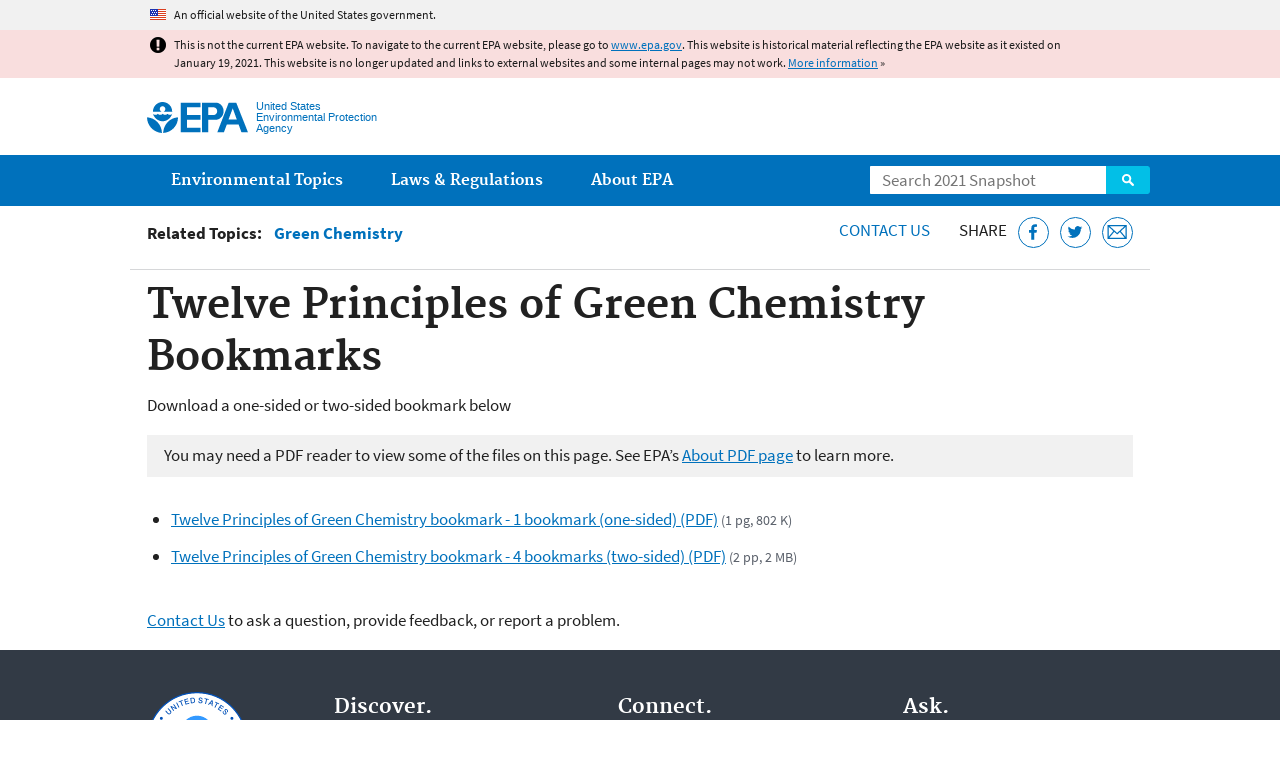

--- FILE ---
content_type: text/css
request_url: https://19january2021snapshot.epa.gov/sites/all/themes/epa/css/layout.min.css?qo5ics
body_size: 5111
content:
.main-content,.main-footer>.main-footer__inner,.main-nav>.nav__inner,.masthead,.secondary-nav{margin:0 auto;max-width:35em;padding:0 1em;position:relative}@media screen and (min-width:35em),print and (min-width:35em){.main-content,.main-footer>.main-footer__inner,.main-nav>.nav__inner,.masthead,.secondary-nav{max-width:60em}.wide-template .main-content,.wide-template .main-footer>.main-footer__inner,.wide-template .masthead,.wide-template .nav,.wide-template .region-alert>.block-alert{max-width:100%}}.site-logo{display:none}.in-maintenance>.main-content{padding-bottom:1em}@media screen and (min-width:30em){.one-sidebar .main-column{float:right;padding-left:1.3em;width:75%}.main-content .region-sidebar{clear:left;height:100%;padding-right:1.3em;width:25%}}.main-nav>.menu>.menu-item{display:block;float:left}.main-nav>.menu>.menu-item>.menu-link{display:block;white-space:nowrap}.row{margin:0 -1em}.region-footer .row{margin:0 -1.6em}.col{padding:0 1em}.region-footer .col{padding:0 1.6em}@media screen and (min-width:25em){.cols-6>.col{float:left;width:50%}.cols-6>.col:nth-of-type(2n+1){clear:left}}@media screen and (min-width:30em){.cols-5>.col{float:left;width:50%}.cols-5>.col:first-child{width:100%}.cols-5>.col:nth-of-type(5n+4){clear:left}}@media screen and (min-width:35em),print and (min-width:35em){.cols-4>.col{float:left;width:50%}.cols-4>.col:nth-of-type(2n+1){clear:left}.cols-6>.col{width:33.33334%}.cols-6>.col:nth-of-type(2n+1){clear:none}.cols-6>.col:nth-of-type(3n+1){clear:left}}@media screen and (min-width:40em),print and (min-width:40em){.cols-3>.col{float:left;width:50%}.cols-3>.col:first-child{width:100%}.cols-5.row>.col{width:33.33334%}.cols-5>.col:nth-of-type(5n+1),.cols-5>.col:nth-of-type(5n+2){width:50%}.cols-5>.col:nth-of-type(5n+3){clear:left}.cols-5>.col:nth-of-type(5n+4){clear:none}}@media screen and (min-width:45em),print and (min-width:45em){.row>.col{float:left}.cols-1.row>.col{float:none;width:100%}.cols-2>.col{width:50%}.cols-3.row>.col{width:33.33334%}.cols-4>.col{width:25%}.cols-4>.col:nth-of-type(2n+1){clear:none}.cols-5.row>.col{width:20%}.cols-6>.col{width:16.66667%}.cols-5>.col:nth-of-type(5n+3),.cols-6>.col:nth-of-type(3n+1){clear:none}}@media screen and (min-width:45em),print and (min-width:45em){.row>.size-1of1.col{width:100%}.row>.size-1of2.col{width:50%}.row>.size-1of3.col{width:33.33334%}.row>.size-2of3.col{width:66.66667%}.row>.size-1of4.col{width:25%}.row>.size-3of4.col{width:75%}.row>.size-1of5.col{width:20%}.row>.size-2of5.col{width:40%}.row>.size-3of5.col{width:60%}.row>.size-4of5.col{width:80%}.row>.size-1of6.col{width:16.66667%}.row>.size-5of6.col{width:83.33334%}}@media screen and (min-width:35em){aside.col{padding:0}aside.col>.panel-pane{float:left;padding:0 1em;width:50%}aside.col>.panel-pane:nth-of-type(2n+1){clear:left}}@media screen and (min-width:45em),print and (min-width:45em){aside.col{padding:0 1em}aside.col>.panel-pane{float:none;padding:0;width:100%}}@media screen and (min-width:30em){.cols-5>.col:first-child .left.image,.left.image{float:left;margin-right:1em;max-width:50%}.cols-5>.col:first-child .right.image,.right.image{float:right;margin-left:1em;max-width:50%}.cols-5 .left.image,.cols-5 .right.image,.cols-6 .left.image,.cols-6 .right.image,aside.col .left.image,aside.col .right.image{float:none;margin-left:0;margin-right:0;max-width:100%}}@media screen and (min-width:35em),print and (min-width:35em){.cols-4 .left.image,.cols-4 .right.image{float:none;margin-left:0;margin-right:0;max-width:100%}}@media screen and (min-width:40em),print and (min-width:40em){.cols-3 .left.image,.cols-3 .right.image,.cols-5>.col:first-child .left.image,.cols-5>.col:first-child .right.image{float:none;margin-left:0;margin-right:0;max-width:100%}.cols-3>.col:first-child .left.image{float:left;margin-right:1em;max-width:50%}.cols-3>.col:first-child .right.image{float:right;margin-left:1em;max-width:50%}}@media screen and (min-width:45em),print and (min-width:45em){.cols-3>.col:first-child .left.image,.cols-3>.col:first-child .right.image{float:none;margin-left:0;margin-right:0;max-width:100%}}@media print{#block-comment-recent,#block-epa-accessibility-quail-results,#block-epa-workflow-revision-info-block,#block-forum-active,#block-forum-new,#block-node-recent,#block-node-syndicate,#block-pane-epa-web-area-footer,#show-admin-info-wrapper,.block-epa-core-gsa-epa-search,.block-menu,.block-menu-block,.block-search,.block-user,.breadcrumb,.breadcrumb-title,.col__title,.comment-form,.epa-search,.govdelivery-form,.links,.menu,.microsite-aside,.microsite-name,.mobile-nav,.no-print,.node-links,.pagetop,.region-preface,.site-name-and-slogan,.social-menu,.social-menu-more,.social-menu-title,.social-menu-wrapper,.submitted .permalink,.tasks,.web-area-footer,footer .pipeline,nav{display:none!important}.main-content,.main-footer,.main-nav,.masthead,.secondary-nav{width:100%}.site-logo{display:block;margin-bottom:1em}.microsite-name,.page-title{margin-top:-10px;padding:0}.main-footer .region-footer{background:0 0;min-height:auto;padding-top:0}.block-pane-epa-global-footer .row>.col{width:100%}}